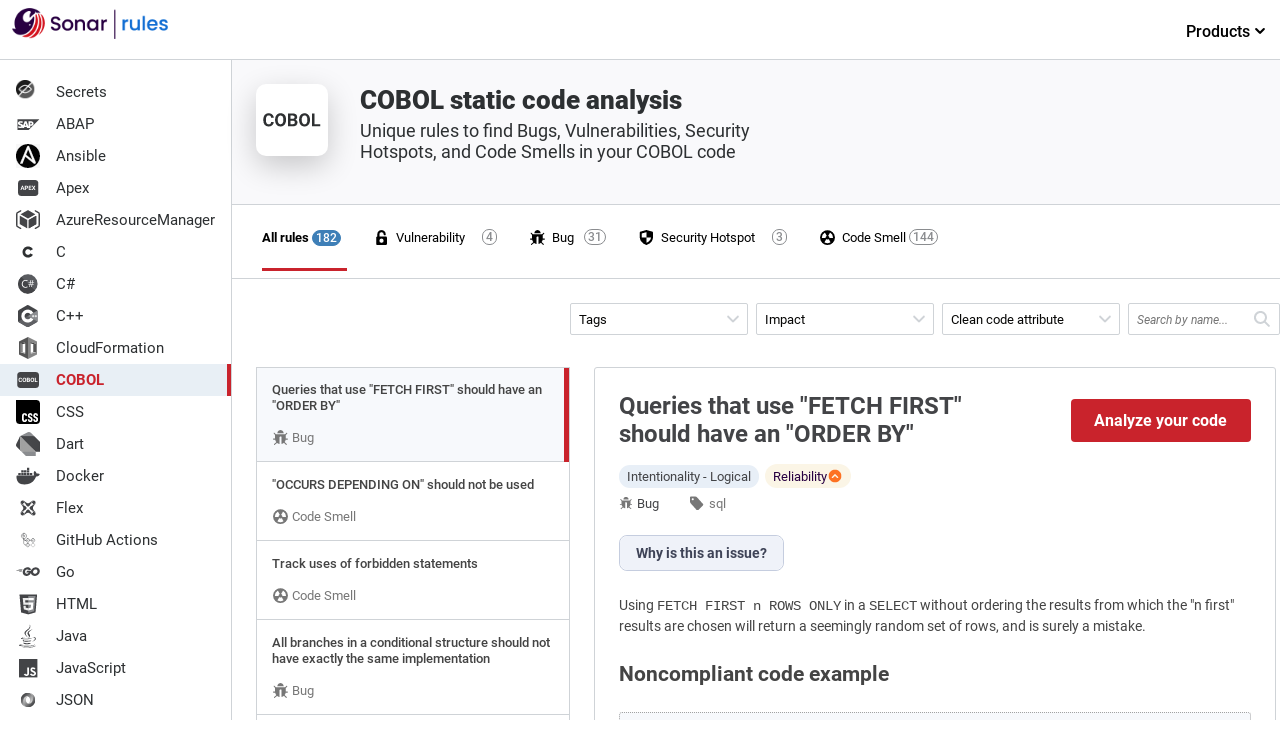

--- FILE ---
content_type: image/svg+xml
request_url: https://rules.sonarsource.com/images/language-logos/color/cobol.svg
body_size: -221
content:
<svg id="logo" xmlns="http://www.w3.org/2000/svg" viewBox="0 0 24 24"><title>cobol-black</title><path d="M5.92,12.67a1.52,1.52,0,0,1-.51,1.09,1.77,1.77,0,0,1-1.21.4,1.63,1.63,0,0,1-1.3-.56,2.3,2.3,0,0,1-.47-1.52v-.26a2.72,2.72,0,0,1,.22-1.09A1.67,1.67,0,0,1,3.27,10a1.75,1.75,0,0,1,.94-.25,1.72,1.72,0,0,1,1.19.4,1.61,1.61,0,0,1,.53,1.11H5.05a.93.93,0,0,0-.23-.6.84.84,0,0,0-.61-.19.75.75,0,0,0-.66.32,1.86,1.86,0,0,0-.22,1v.32a1.86,1.86,0,0,0,.21,1,.73.73,0,0,0,.66.32.84.84,0,0,0,.61-.18A.83.83,0,0,0,5,12.67ZM10,12.05a2.48,2.48,0,0,1-.22,1.11,1.77,1.77,0,0,1-3.19,0,2.57,2.57,0,0,1-.23-1.09v-.21a2.53,2.53,0,0,1,.23-1.12A1.68,1.68,0,0,1,7.24,10a1.7,1.7,0,0,1,.95-.26,1.66,1.66,0,0,1,1,.26,1.64,1.64,0,0,1,.65.73A2.83,2.83,0,0,1,10,11.86Zm-.89-.19a1.81,1.81,0,0,0-.24-1,.78.78,0,0,0-.69-.35.79.79,0,0,0-.68.34,1.81,1.81,0,0,0-.25,1v.21a1.82,1.82,0,0,0,.25,1,.84.84,0,0,0,1.37,0,1.78,1.78,0,0,0,.24-1Zm1.53,2.24V9.82h1.5a1.89,1.89,0,0,1,1.18.3,1,1,0,0,1,.41.87,1,1,0,0,1-.17.56.9.9,0,0,1-.44.35.89.89,0,0,1,.52.33,1,1,0,0,1,.18.61,1.1,1.1,0,0,1-.39.93,1.74,1.74,0,0,1-1.12.33Zm.89-1.87v1.16h.75a.72.72,0,0,0,.49-.15.49.49,0,0,0,.17-.41.53.53,0,0,0-.46-.6h-1Zm0-.62h.65c.44,0,.67-.19.67-.53a.51.51,0,0,0-.17-.42.92.92,0,0,0-.54-.13h-.61Zm6.47.44a2.62,2.62,0,0,1-.22,1.11,1.76,1.76,0,0,1-.64.74,1.92,1.92,0,0,1-1.91,0,1.74,1.74,0,0,1-.64-.73,2.43,2.43,0,0,1-.23-1.09v-.21a2.59,2.59,0,0,1,.22-1.11,1.67,1.67,0,0,1,.65-.74,1.85,1.85,0,0,1,1.9,0,1.59,1.59,0,0,1,.64.74,2.44,2.44,0,0,1,.23,1.1Zm-.89-.19a1.81,1.81,0,0,0-.24-1,.85.85,0,0,0-1.19-.19.81.81,0,0,0-.19.18,1.8,1.8,0,0,0-.24,1v.21a1.81,1.81,0,0,0,.24,1,.85.85,0,0,0,1.18.21,1,1,0,0,0,.2-.2,1.78,1.78,0,0,0,.24-1Zm2.41,1.53H21.4v.71H18.65V9.82h.88Z" style="fill:#2e3032"/></svg>

--- FILE ---
content_type: image/svg+xml
request_url: https://rules.sonarsource.com/images/logos/discover/sonarqube-cloud-logo.svg
body_size: 10081
content:
<?xml version="1.0" encoding="UTF-8"?>
<svg id="BG" xmlns="http://www.w3.org/2000/svg" viewBox="0 0 231.17 76.32"><metadata><c2pa:manifest xmlns:c2pa="http://c2pa.org/manifest">[base64]/[base64]/ZG5hbWVxQWRvYmUgSWxsdXN0cmF0b3JndmVyc2lvbmQyOC43/2lzaWduYXR1cmV4GXNlbGYjanVtYmY9YzJwYS5zaWduYXR1cmVqYXNzZXJ0aW9uc4KiY3VybHgnc2VsZiNqdW1iZj1jMnBhLmFzc2VydGlvbnMvYzJwYS5hY3Rpb25zZGhhc2hYIEppwb3/qN5BMHi+JO3M+DE6wdFklTRWcaANawazN9SvomN1cmx4KXNlbGYjanVtYmY9YzJwYS5hc3NlcnRpb25zL2MycGEuaGFzaC5kYXRhZGhhc2hYIPN/mHC8uFWQKRSIz/vG8kq6LOT2Tjv1onfhe2d6uST1Y2FsZ2ZzaGEyNTYAADAQanVtYgAAAChqdW1kYzJjcwARABCAAACqADibcQNjMnBhLnNpZ25hdHVyZQAAAC/gY2JvctKEWQzCogE4JBghglkGEDCCBgwwggP0oAMCAQICEH/ydB/[base64]/hbE1ji4PDYa8/UU8SPRHgW7t1pu3+L6j7EGH8ZBKdMCGug1ZhDmYWwHkX24cm1kPw+Fr73JOJhGUfkGZk6SJ+x1+tYG7TBR5SVMZGAXLSKALfUwQBW8/XeSINlhtG7B9/W+v/FEl5yCJOBQenbQUU9cXhMEg7cDndWAaV1zQSZkVh1zSWWfOaH9rQU3rIP5DL06ziScWA2fe1ONesHL21aJpXnrPjV1GN/2QeMR/jbGYpbO5tWy9r9oUpx4i6KmXlCpJWx1Jk+GaY62QnbbiLFpuY9jz1yq+xylLgm2UlwQIDAQAFo4IBjDCCAYgwDAYDVR0TAQH/[base64]/Nti76MPfipUnZACP/eVrEv59WObHuWCZHj1By8bGm5UmjTgPQYlXyTj8XE/iY27phgrHg0piDsWDzu5s8B6TKkaMmUvgtk+UgukybbfdtBC6KvtGgy40cO4DkEUoPDitDxT1igbQqdKogAoVKqDEVqnF+CFQQztbGcZhFI9XKTsCQwf9hw7LhJCo6jANBIABNyQtSwWIpPeSEJhPVgWLyKepgQxJMqL6sgYZxGq9pCSQn2gS8pafyQFLByZwEBD/DxytRZZL6b3ZXqF+fZZsE9fsBxpcWFiv8pFvgBQOtCzlSbfG8o7bgBPJXm7mAA8j3t3hDEeEx0Gx8B/9a89pzTebWVrD3SEe0uZl9EbVC++F4EosRJFdYwzuP1iJO1d5I3VxGa9FrVq/FYBGORvvDaTwandizCwae43ozCI97QPEUtS+jJztz1kapHcBsLAh7LxnE82rlmq1o4vfdFsQUz7HEpOkPFkyKohyPTn1FIq4lkJKX3jBA6Na/sxyUZo9uvs4CA+0AeNcTXldyugRUF+mspdbMLiIduigdDLu+LJ3UcxvvLTE3374waDvUD1vzrXVsmJrCxk9CnI/RGmiINSZoDbUQcKPX/PXmCUmMHp0PhnXaanZwSI5Ot0Pit4AnZaU7PvrSQmew1/[base64]/HiYjZiOz+TuHFU+DXNad86xEqgVeGVMlvIHGe/EHcKBxvEDXdlTXB5zIEkfl0/SGn7J6vTX8MNybfSi95eQDUOZ9fjCaq+PBFjS5ZfeNmzi/yR+MsA0jKKoWarSRCFFFBpUFQWfAgLyXOyxOnXQOQudjxNj6Wu0X0IB13+IH11WcKcWEWXM4j4jh6hLy29Cd3EoVG3oxcVenMF/EMgD2tXjx4NUbTNB1/g9+MR6Nw5Mhp5k/g3atNExAxhtugC+T3SDShSEJfs2quiiRUHtX3RhOcK1s1OJgT5s2s9xGy5/uxVpcAIaK2KiDJXW3xxN8nXPmk1NSVu/mxtfapr4TvSJbhrU7UA3qhQY9n4On2sbH1X1Tw+7LTek8KCA5ZDghOERPiIp/Jt893qov1bE5rJkagcVg0Wqjh89NhCaBA8VyRt3ovlGyCKdNV2UL3bn5vdFsTk7qqmp9makz1/SuVXYxIf6L6+8RXOatXWaPkmucuLE1TPOeP7S1N5JToFCs80l2D2EtxoQXGCR48K/cTUR5zV/fQ+hdIOzoo0nFn77Y8Ydd2k7/x9BE78pmoeMnw6VXYfXCuWEgj6p7jpbLoxQMoWMCVzlg72WVNhJFlSw4aD8fc6ezeECAwEAAaOCATQwggEwMBIGA1UdEwEB/wQIMAYBAf8CAQAwNQYDVR0fBC4wLDAqoCigJoYkaHR0cDovL2NybC5hZG9iZS5jb20vYWRvYmVyb290ZzIuY3JsMA4GA1UdDwEB/[base64]/ykfw6Hx8fhuKz0wjhjkWMXmK3dNZXIuYVcbynHLyJOzA+vWU3sH2T0jPtFp7FN39GZne4YG0aVMlnHhtHhxaXVCiv2RVoR4w1QtvKHQpzfPObR53Cl74iLStGVFKPwCLYRSpYRF7J6vVS/XxW4LzvN2b6VEKOcvJmN3LhpxFRl3YYzW+dwnwtbuHW6WJlmjffbLm1MxLFGlG95aCz31X8wzqYNsvb9+5AXcv8Ll69tLXmO1OtsY/3wILNUEp4VLZTE3wqm3n8hMnClZiiKyZCS7L4E0mClbx+BRSMH3eVo6jgve41/fK3FQM4QCNIkpGs7FjjLy+ptC+JyyWqcfvORrFV/GOgB5hD+G5ghJcIpeigD/lHsCRYsOa5sFdqREhwIWLmSWtNwfLZdJ3dkCc7yRpm3gal6qRfTkYpxTNxxKyvKbkaJDoxR9vtWrC3iNrQd9VvxC3TXtuzoHbqumeqgcAqefWF9u6snQ4Q9FkXzeuJArNuSvPIhgBjVtggH0w0vm/lmCQYiC/Y12GeCxfgYlL33buiZnNpZ1RzdKFpdHN0VG9rZW5zgaFjdmFsWQ41MIIOMTADAgEAMIIOKAYJKoZIhvcNAQcCoIIOGTCCDhUCAQMxDzANBglghkgBZQMEAgEFADCBgQYLKoZIhvcNAQkQAQSgcgRwMG4CAQEGCWCGSAGG/WwHATAxMA0GCWCGSAFlAwQCAQUABCCOqUgGaprR7bM7bbqllPh5qgy/Ou8x4+hVxbD0+ZyYqQIQafYRqLNO4n76lOFuNLhnpBgPMjAyNDEwMTYyMDQyNTZaAghC/[base64]/+15/MFl1asNh8Q8TubOsEVfu0qlJrF0smjtwL1IeHZ/AB7J59u1Trpho1BDN85lfTY30rNBsfT+myjggGLMIIBhzAOBgNVHQ8BAf8EBAMCB4AwDAYDVR0TAQH/[base64]/[base64]/Nov2ZUvvddkZ8UYvwo9vBvLTDvnmABnRMBKaXYAs3ZCvw9CkDPOWTeUJMFRAtmUx52ohaA3nD8bCJ6UfpQ2pFfOdShwpb6GKv0g+BgcdIG2LHPJ0Ufmr+XmpgZgq/HIge0hjcCADpjDgq2z4B0L4xtAA1M8MrUx02hxb7104nFKqMuv5zJTQl3sgwqXUyP+9zHQP9y/Z5Fx/AQWrOXCW56dV7P4cFBJl8zHqinlhkOStZ1m22+9Hlq+eC0hJ2lkF1LuzRdJJb/[base64]/tePc5OsLDnipUjW8LAxE6lXKZYnLvWHpo9OdhVVJnCYJn+gGkcgQ+NDY4B7dW4nJZCYOjgRs/b2nuY7W+yB3iIU2YIqx5K/oN7jPqJz+ucfWmyU8lKVEStYdEAoq3NDzt9KoRxrOMUp88qqlnNCaJ+2RrOdOqPVA+C/8KI8ykLcGEh/FDTP0kyr75s9/g64ZCr6dSgkQe1CvwWcZklSUPRR8zZJTYsg0ixXNXkrqPNFYLwjjVj33GHek/45wPmyMKVM1+mYSlg+0wOI/rOP015LdhJRk8mMDDtbiiKowSYI+RQQEgN9XyO7ZONj4KbhPvbCdLI/Hgl27KtdRnXiYKNYCQEoAA6EVO7O6V3IXjASvUaetdN2udIOa5kM0jO0zbECAwEAAaOCAV0wggFZMBIGA1UdEwEB/wQIMAYBAf8CAQAwHQYDVR0OBBYEFLoW2W1NhS9zKXaaL3WMaiCPnshvMB8GA1UdIwQYMBaAFOzX44LScV1kTN8uZz/nupiuHA9PMA4GA1UdDwEB/[base64]/EUExiHQwIgqgWvalWzxVzjQEiJc6VaT9Hd/tydBTX/6tPiix6q4XNQ1/tYLaqT5Fmniye4Iqs5f2MvGQmh2ySvZ180HAKfO+ovHVPulr3qRCyXen/KFSJ8NWKcXZl2szwcqMj+sAngkSumScbqyQeJsG33irr9p6xeZmBo1aGqwpFyd/EjaDnmPv7pp1yr8THwcFqcdnGE4AJxLafzYeHJLtPo0m5d2aR8XKc6UsCUqc3fpNTrDsdCEkPlM05et3/JWOZJyw9P2un8WbDQc1PtkCbISFA0LcTJM3cHXg65J6t5TRxktcma+Q4c6umAU+9Pzt4rUyt+8SVe+0KXzM5h0F4ejjpnOHdI/0dKNPH+ejxmF/7K9h+8kaddSweJywm228Vex4Ziza4k9Tm8heZWcpw8De/mADfIBZPJ/tgZxahZrrdVcA6KYawmKAr7ZVBtzrVFZgxtGIJDwq9gdkT/r+k0fNX2bwE+oLeMt8EifAAzV3C+dAjfwAL5HYCJtnwZXZCpimHCUcr5n8apIUP/JiW9lVUKx+A+sDyDivl1vupL0QVSucTDh3bNzgaoSv27dZ8/[base64]/4XremCHqYT9aQ6cU4+fn0wLwYJKoZIhvcNAQkEMSIEIKSM3GCpGaQVPKMtUjd4fGaxfLEGTtxyB/[base64]/fHdTuQKzHaaudfd+QY/biW+RAVhsDLEr00mSJFNm+SpANuzGOpAnj64DwzdL61utXgXYBjx90zkVBtuCDbZyCHCsQhaLZXKMsQvwTJrk23P2owEj/JfQbPRsyCg1KEpdhOHTfmjRCItUqZLdUN/LWtDYYHlQ7kH4zWEuo0FO7DP0ayS/pzhy5NiZhUk5KIMPreTkQNoitc5gAXaXr/jcWXe+x55gKEEhBVeFVhYaM55f5WLn4d5tr+/0Ga</c2pa:manifest></metadata>
  <g>
    <path d="M72.97,38.41c-.98-.43-1.75-1.04-2.31-1.82-.49-.7-.77-1.49-.83-2.4-.01-.19.15-.36.35-.36h1.29c.76,0,1.51.39,1.84,1.08.16.32.37.61.65.87.55.51,1.32.76,2.32.76s1.84-.25,2.41-.75c.58-.5.87-1.14.87-1.93,0-.61-.18-1.11-.54-1.5-.36-.38-.8-.68-1.34-.89-.53-.21-1.27-.44-2.22-.68-1.19-.32-2.16-.63-2.9-.96-.74-.32-1.38-.83-1.9-1.51-.53-.68-.79-1.59-.79-2.73,0-1.05.26-1.97.79-2.75s1.26-1.39,2.2-1.81c.94-.42,2.04-.63,3.28-.63,1.77,0,3.21.44,4.34,1.33,1.03.81,1.64,1.89,1.83,3.25.03.2-.14.38-.34.38h-2.63c-.17,0-.3-.13-.34-.29-.11-.54-.41-1.01-.9-1.41-.58-.47-1.34-.71-2.28-.71-.86,0-1.56.22-2.1.66-.54.44-.81,1.07-.81,1.89,0,.56.17,1.02.51,1.38s.77.64,1.3.85c.52.21,1.24.44,2.15.68,1.21.33,2.19.66,2.95,1s1.41.84,1.94,1.53c.53.69.8,1.61.8,2.77,0,.93-.25,1.8-.75,2.62s-1.22,1.48-2.18,1.98c-.95.5-2.08.75-3.37.75-1.22,0-2.33-.21-3.3-.64Z" fill="#290042"/>
    <path d="M88.34,38.18c-1.1-.62-1.97-1.5-2.6-2.62-.63-1.13-.94-2.44-.94-3.92s.32-2.77.97-3.91c.65-1.14,1.53-2.01,2.65-2.62,1.12-.61,2.37-.92,3.75-.92s2.63.31,3.75.92c1.12.61,2,1.49,2.65,2.62.65,1.14.97,2.44.97,3.91s-.33,2.77-1,3.91c-.66,1.14-1.57,2.02-2.72,2.64-1.15.62-2.41.93-3.79.93s-2.6-.31-3.7-.93ZM94.2,35.96c.67-.37,1.22-.92,1.64-1.65.42-.73.63-1.63.63-2.68s-.2-1.94-.6-2.66c-.4-.73-.94-1.27-1.6-1.64-.66-.37-1.38-.55-2.15-.55s-1.48.18-2.14.55c-.66.37-1.18.91-1.56,1.64-.39.73-.58,1.61-.58,2.66,0,1.56.4,2.76,1.19,3.61.8.85,1.8,1.27,3,1.27.77,0,1.49-.18,2.16-.55Z" fill="#290042"/>
    <path d="M118.87,27.72c.6-1.12,1.43-1.99,2.47-2.61s2.19-.93,3.45-.93c1.14,0,2.13.22,2.98.67.85.45,1.53,1,2.03,1.67v-.05c0-1.13.92-2.05,2.05-2.05h.63c.19,0,.34.15.34.34v13.77c0,.19-.15.34-.34.34h-2.33c-.19,0-.34-.15-.34-.34v-1.81c-.51.68-1.2,1.25-2.07,1.71-.88.45-1.87.68-2.99.68-1.24,0-2.38-.32-3.41-.96-1.03-.64-1.85-1.53-2.45-2.68-.6-1.15-.9-2.44-.9-3.9s.3-2.74.9-3.86ZM129.18,29.03c-.41-.73-.95-1.29-1.61-1.68-.66-.38-1.38-.58-2.15-.58s-1.49.19-2.15.56c-.66.38-1.2.93-1.61,1.65-.41.73-.62,1.59-.62,2.58s.21,1.87.62,2.62c.41.75.95,1.33,1.63,1.72.67.39,1.39.59,2.14.59s1.49-.19,2.15-.58c.66-.38,1.2-.95,1.61-1.69.41-.74.62-1.61.62-2.61s-.21-1.86-.62-2.6Z" fill="#290042"/>
    <path d="M141.68,24.8c.64-.36,1.38-.56,2.23-.61.19,0,.36.15.36.34v2.74s-.76,0-.76,0c-1.17,0-2.06.3-2.66.89-.6.59-.9,1.63-.9,3.1v7.27c0,.19-.15.34-.34.34h-2.31c-.19,0-.34-.15-.34-.34v-13.77c0-.19.15-.34.34-.34h.6c1.13,0,2.05.92,2.05,2.05v.05c.44-.73,1.02-1.31,1.74-1.72Z" fill="#290042"/>
    <path d="M114.55,26.99c-.51-.93-1.21-1.63-2.11-2.1-.9-.47-1.92-.71-3.06-.71-.1,0-.2,0-.3.01-.01,0-.02,0-.03,0-.05,0-.09.01-.14.01-.12,0-.23.02-.34.03-.08.01-.17.02-.25.04-.14.03-.28.05-.42.09-.02,0-.05.01-.07.02-.36.1-.7.24-1.01.41-.73.41-1.31.98-1.74,1.72v-.05c0-1.13-.92-2.05-2.05-2.05h-.6c-.19,0-.34.15-.34.34v13.77c0,.19.15.34.34.34h2.31c.19,0,.34-.15.34-.34v-7.27s0-.03,0-.04v-.43c0-1.29.33-2.29.98-2.98.66-.69,1.54-1.04,2.66-1.04s2,.35,2.65,1.04c.65.69.97,1.68.97,2.98v7.74c0,.19.15.34.34.34h2.28c.19,0,.34-.15.34-.34v-8.19c0-1.31-.25-2.43-.76-3.36Z" fill="#290042"/>
    <path d="M161.78,41.94l-2.98-3.23c-.79.23-1.65.34-2.6.34-1.7,0-3.26-.4-4.68-1.19-1.43-.8-2.55-1.91-3.38-3.33-.83-1.43-1.25-3.03-1.25-4.81s.42-3.38,1.25-4.8c.83-1.42,1.96-2.52,3.38-3.32s2.99-1.19,4.68-1.19,3.28.4,4.71,1.19c1.43.8,2.55,1.9,3.37,3.32.82,1.42,1.23,3.02,1.23,4.8,0,1.68-.36,3.2-1.09,4.55s-1.73,2.44-3,3.27l1.22,1.34c.8.87.69,2.24-.23,2.98l-.16.13c-.14.11-.34.1-.46-.03ZM150.75,33.27c.53,1.02,1.27,1.81,2.22,2.36.94.55,2.02.83,3.23.83s2.28-.28,3.23-.83,1.68-1.34,2.22-2.36c.53-1.02.8-2.21.8-3.55s-.27-2.53-.8-3.54c-.53-1.01-1.27-1.79-2.22-2.34-.94-.54-2.02-.81-3.23-.81s-2.28.27-3.23.81c-.94.54-1.68,1.32-2.22,2.34s-.8,2.19-.8,3.54.27,2.53.8,3.55Z" fill="#126ed3"/>
    <path d="M181.74,26.46v12.07c0,.19-.15.34-.34.34h-2.31c-.19,0-.34-.15-.34-.34v-1.36c-.47.59-1.09,1.06-1.85,1.4-.76.34-1.57.51-2.43.51-1.14,0-2.15-.24-3.06-.71s-1.61-1.17-2.13-2.1c-.52-.93-.77-2.05-.77-3.36v-8.16c0-.19.15-.34.34-.34h.58c1.13,0,2.05.92,2.05,2.05v6.01c0,1.29.32,2.29.97,2.98.65.69,1.53,1.04,2.65,1.04s2.01-.35,2.66-1.04.98-1.68.98-2.98v-7.71c0-.19.15-.34.34-.34h.6c1.13,0,2.05.92,2.05,2.05Z" fill="#126ed3"/>
    <path d="M190.18,24.85c.88-.45,1.87-.67,2.95-.67,1.28,0,2.43.31,3.46.92,1.03.61,1.85,1.48,2.44,2.61s.89,2.42.89,3.87-.3,2.75-.89,3.9c-.59,1.15-1.41,2.04-2.45,2.68-1.04.64-2.19.96-3.45.96-1.12,0-2.11-.22-2.98-.66s-1.55-1-2.06-1.68v1.76c0,.19-.15.34-.34.34h-2.31c-.19,0-.34-.15-.34-.34v-18.73c0-.19.15-.34.34-.34h.6c1.13,0,2.05.92,2.05,2.05v5.06c.51-.7,1.2-1.27,2.09-1.72ZM196.26,28.99c-.41-.73-.95-1.28-1.63-1.65-.67-.38-1.4-.56-2.17-.56s-1.46.19-2.14.58c-.67.39-1.22.94-1.63,1.68-.41.73-.62,1.6-.62,2.6s.21,1.87.62,2.61c.41.74.95,1.31,1.63,1.69.67.39,1.39.58,2.14.58s1.49-.2,2.17-.59c.67-.39,1.22-.97,1.63-1.72.41-.75.62-1.63.62-2.62s-.21-1.86-.62-2.58Z" fill="#126ed3"/>
    <path d="M215.91,32.76h-10.74c.09,1.15.52,2.08,1.29,2.78.77.7,1.71,1.05,2.83,1.05,1.54,0,2.64-.61,3.32-1.84.06-.11.17-.18.29-.18h3.03c-.44,1.33-1.23,2.42-2.37,3.27-1.14.85-2.57,1.27-4.26,1.27-1.38,0-2.62-.31-3.71-.93-1.09-.62-1.95-1.5-2.57-2.62s-.93-2.44-.93-3.92.3-2.79.9-3.92c.6-1.13,1.45-2,2.55-2.61,1.09-.61,2.35-.92,3.76-.92s2.58.3,3.65.89c1.07.59,1.9,1.43,2.49,2.51.59,1.08.89,2.31.89,3.71,0,.42-.02.82-.06,1.17-.02.17-.17.29-.34.29ZM213.19,30.34c-.02-1.1-.41-1.98-1.18-2.65-.77-.66-1.72-1-2.86-1-1.03,0-1.91.33-2.65.98-.73.66-1.17,1.54-1.31,2.66h8Z" fill="#126ed3"/>
    <path d="M71.03,49.23c.4-.75.96-1.33,1.67-1.74.71-.41,1.53-.62,2.44-.62,1.19,0,2.17.29,2.94.86.77.58,1.28,1.38,1.53,2.4h-1.73c-.17-.59-.49-1.05-.96-1.39-.48-.34-1.07-.51-1.77-.51-.92,0-1.66.31-2.22.94-.56.63-.85,1.52-.85,2.67s.28,2.06.85,2.7,1.3.95,2.22.95c.71,0,1.29-.17,1.76-.49.47-.33.79-.8.97-1.41h1.73c-.26.99-.78,1.78-1.55,2.37-.78.59-1.75.89-2.91.89-.92,0-1.73-.21-2.44-.62-.71-.41-1.27-.99-1.67-1.75-.4-.75-.6-1.63-.6-2.65s.2-1.87.6-2.62Z" fill="#126ed3"/>
    <path d="M83.51,43.65v13.05h-1.6v-13.05h1.6Z" fill="#126ed3"/>
    <path d="M88.18,56.24c-.74-.41-1.31-1-1.73-1.75-.42-.76-.63-1.64-.63-2.64s.21-1.86.64-2.62c.43-.76,1.01-1.34,1.75-1.75.74-.41,1.57-.61,2.49-.61s1.75.2,2.49.61c.74.41,1.33.98,1.75,1.74.43.75.64,1.63.64,2.63s-.22,1.88-.66,2.64c-.44.76-1.04,1.34-1.79,1.75-.75.41-1.59.62-2.5.62s-1.73-.21-2.46-.62ZM92.26,55.04c.51-.27.91-.68,1.23-1.22.31-.54.47-1.2.47-1.98s-.15-1.43-.46-1.97c-.31-.54-.71-.94-1.2-1.21-.49-.26-1.03-.4-1.61-.4s-1.13.13-1.61.4c-.49.26-.88.67-1.17,1.21-.29.54-.44,1.2-.44,1.97s.14,1.45.43,1.99c.29.54.67.94,1.16,1.21.48.26,1.01.4,1.59.4s1.12-.14,1.62-.41Z" fill="#126ed3"/>
    <path d="M106.46,47.04v9.67h-1.61v-1.43c-.31.49-.73.88-1.28,1.16s-1.15.41-1.81.41c-.75,0-1.43-.16-2.03-.47s-1.07-.78-1.42-1.4-.52-1.38-.52-2.28v-5.66h1.59v5.45c0,.95.24,1.68.72,2.2s1.14.77,1.98.77,1.53-.26,2.03-.79c.49-.53.74-1.3.74-2.31v-5.31h1.61Z" fill="#126ed3"/>
    <path d="M109.35,49.23c.4-.75.95-1.33,1.65-1.74.7-.41,1.48-.62,2.35-.62.75,0,1.45.17,2.1.52.65.35,1.14.8,1.48,1.37v-5.11h1.62v13.05h-1.62v-1.82c-.32.58-.79,1.05-1.41,1.42-.62.37-1.35.56-2.19.56s-1.64-.21-2.34-.64c-.7-.42-1.25-1.02-1.65-1.78-.4-.76-.6-1.63-.6-2.61s.2-1.85.6-2.6ZM116.49,49.95c-.29-.54-.69-.96-1.19-1.24-.5-.29-1.05-.43-1.65-.43s-1.15.14-1.64.42c-.49.28-.89.69-1.18,1.23-.29.54-.44,1.18-.44,1.9s.15,1.38.44,1.93c.29.55.69.96,1.18,1.25.49.29,1.04.43,1.64.43s1.15-.14,1.65-.43c.5-.29.9-.71,1.19-1.25s.44-1.18.44-1.91-.15-1.36-.44-1.9Z" fill="#126ed3"/>
  </g>
  <g>
    <path d="M43.23,29.17c-1.28-1.26-2.96-1.94-4.77-1.92-.83,0-1.49.69-1.49,1.51,0,.82.68,1.49,1.5,1.49.01,0,.03,0,.05,0,2.03,0,3.7,1.65,3.72,3.68,0,.82.68,1.49,1.5,1.49h.01c.83,0,1.49-.69,1.49-1.51-.02-1.79-.73-3.48-2.01-4.73Z" fill="#126ed3"/>
    <path d="M38.7,18.17c.06,0,.11,0,.16,0,7.72,0,14.33,5.72,15.42,13.36.11.75.75,1.29,1.48,1.29.07,0,.14,0,.21-.01.82-.12,1.39-.88,1.27-1.7-1.3-9.11-9.19-15.93-18.39-15.93-.06,0-.12,0-.18,0-.83,0-1.49.69-1.49,1.51,0,.82.68,1.49,1.5,1.49Z" fill="#126ed3"/>
    <path d="M51.36,34.93c.14-3.58-1.14-7.2-3.87-9.92-5.19-5.19-13.63-5.19-18.81,0-2.67,2.67-4.03,6.25-3.87,9.97-2.22.57-4.33,1.71-6.07,3.45-5.19,5.19-5.19,13.63,0,18.81,2.59,2.59,6,3.89,9.41,3.89s6.81-1.3,9.41-3.89c.21-.21.4-.44.6-.66,2.44,2.79,6.01,4.56,10,4.56,7.34,0,13.3-5.97,13.3-13.3,0-6.12-4.26-11.46-10.1-12.91ZM48.16,58.15c-5.68,0-10.3-4.62-10.3-10.3,0-.83-.67-1.5-1.5-1.5s-1.5.67-1.5,1.5c0,2.23.56,4.33,1.53,6.18-.29.39-.6.76-.95,1.11-4.02,4.02-10.56,4.02-14.57,0-4.02-4.02-4.02-10.55,0-14.57s10.55-4.02,14.57,0c.59.59,1.54.59,2.12,0s.59-1.54,0-2.12c-2.69-2.69-6.25-3.97-9.78-3.87-.04-2.78,1.02-5.44,3.02-7.43,4.02-4.02,10.55-4.02,14.57,0s4.02,10.56,0,14.57c-.59.59-.59,1.54,0,2.12.29.29.68.44,1.06.44s.77-.15,1.06-.44c1.7-1.7,2.83-3.74,3.41-5.9,4.38,1.22,7.56,5.28,7.56,9.92,0,5.68-4.62,10.3-10.3,10.3Z" fill="#126ed3"/>
  </g>
</svg>

--- FILE ---
content_type: image/svg+xml
request_url: https://rules.sonarsource.com/images/language-logos/plsql.svg
body_size: 90
content:
<svg xmlns="http://www.w3.org/2000/svg" viewBox="0 0 24.013 24">
  <defs>
    <style>
      .cls-1 {
        fill: none;
      }

      .cls-2 {
        fill: #434447;
      }

      .cls-3 {
        fill: #fff;
      }
    </style>
  </defs>
  <g id="abap" transform="translate(-281 -106)">
    <rect id="Rectangle_11532" data-name="Rectangle 11532" class="cls-1" width="24" height="24" transform="translate(281 106)"/>
    <g id="Groupe_7708" data-name="Groupe 7708" transform="translate(-19.588 -470.73)">
      <path id="Tracé_12223" data-name="Tracé 12223" class="cls-2" d="M-3.94.1H13.1a3.485,3.485,0,0,1,3.485,3.485v8.761A3.485,3.485,0,0,1,13.1,15.83H-3.94a3.485,3.485,0,0,1-3.485-3.485V3.585A3.485,3.485,0,0,1-3.94.1Z" transform="translate(308.013 580.9)"/>
      <path id="Tracé_12230" data-name="Tracé 12230" class="cls-3" d="M-8.975-1.55V-.073h-.864V-4.267H-8.2a1.893,1.893,0,0,1,.831.173,1.274,1.274,0,0,1,.552.491,1.369,1.369,0,0,1,.193.724,1.2,1.2,0,0,1-.422.972,1.757,1.757,0,0,1-1.168.356Zm0-.7H-8.2a.759.759,0,0,0,.523-.161.587.587,0,0,0,.18-.461.692.692,0,0,0-.181-.5.678.678,0,0,0-.5-.2h-.792Zm3.8,1.483h1.835v.694h-2.7V-4.267h.864ZM-2.633.287h-.619l1.544-4.554h.619Zm4.171-1.46a.443.443,0,0,0-.173-.376,2.267,2.267,0,0,0-.622-.277,4.41,4.41,0,0,1-.711-.287,1.162,1.162,0,0,1-.714-1.04,1.013,1.013,0,0,1,.192-.606,1.249,1.249,0,0,1,.55-.416,2.071,2.071,0,0,1,.805-.15,1.885,1.885,0,0,1,.8.163,1.275,1.275,0,0,1,.546.459,1.2,1.2,0,0,1,.194.674H1.541a.566.566,0,0,0-.181-.448.746.746,0,0,0-.51-.16A.8.8,0,0,0,.357-3.5a.422.422,0,0,0-.176.353.4.4,0,0,0,.206.343,2.327,2.327,0,0,0,.606.259A2.62,2.62,0,0,1,2.068-2a1.1,1.1,0,0,1,.337.818,1.009,1.009,0,0,1-.412.854,1.8,1.8,0,0,1-1.109.31A2.141,2.141,0,0,1,0-.192,1.4,1.4,0,0,1-.6-.678a1.243,1.243,0,0,1-.209-.714H.055q0,.694.83.694a.807.807,0,0,0,.481-.125A.408.408,0,0,0,1.538-1.173Zm4.891-.9a2.527,2.527,0,0,1-.19,1.021,1.753,1.753,0,0,1-.527.7l.7.547-.55.487L4.966-.041a1.89,1.89,0,0,1-.317.026,1.745,1.745,0,0,1-.93-.251,1.665,1.665,0,0,1-.634-.716,2.459,2.459,0,0,1-.228-1.07v-.207a2.518,2.518,0,0,1,.223-1.09,1.662,1.662,0,0,1,.631-.723,1.735,1.735,0,0,1,.932-.252,1.735,1.735,0,0,1,.932.252,1.662,1.662,0,0,1,.631.723,2.511,2.511,0,0,1,.223,1.087Zm-.876-.19a1.765,1.765,0,0,0-.236-1,.77.77,0,0,0-.674-.343.77.77,0,0,0-.671.338,1.745,1.745,0,0,0-.239.992v.2a1.787,1.787,0,0,0,.236,1,.768.768,0,0,0,.68.354.761.761,0,0,0,.668-.341,1.777,1.777,0,0,0,.236-1Zm2.373,1.5H9.761v.694h-2.7V-4.267h.864Z" transform="translate(312.957 590.904)"/>
    </g>
  </g>
</svg>


--- FILE ---
content_type: image/svg+xml
request_url: https://rules.sonarsource.com/images/language-logos/css.svg
body_size: -442
content:
<svg xmlns="http://www.w3.org/2000/svg" width="1000" height="1000" viewBox="0 0 1000 1000" role="img" aria-labelledby="css-dark-title css-dark-description">
  <title id="css-dark-title">CSS Logo Dark</title>
  <desc id="css-dark-description">A black square with rounded corners and the letters CSS inside in white</desc>
  <path d="M0 0H840A160 160 0 0 1 1000 160V840A160 160 0 0 1 840 1000H160A160 160 0 0 1 0 840V0Z"/>
  <path fill="#fff" d="M253 817V649c0-67 43-103 108-103 64-1 104 41 102 112h-74c2-27-10-47-30-46-25 0-32 17-32 49v146c0 31 10 46 32 47 23 0 32-23 30-49h74c4 73-42 116-107 115-63 0-103-35-103-103Zm237-12h69c1 32 11 52 33 52s30-13 30-43c0-25-11-39-38-52l-26-12c-46-22-65-49-65-103 0-60 38-102 100-102s95 43 96 113h-67c0-29-6-49-28-49-20 0-30 10-30 35s9 35 33 45l24 11c51 24 73 55 73 113 0 69-39 107-103 107s-100-44-101-115Zm226 0h70c0 32 11 52 32 52s30-13 30-43c0-25-10-39-38-52l-26-12c-46-22-64-49-64-103 0-60 37-102 100-102s94 43 96 113h-67c-1-29-7-49-29-49-20 0-29 10-29 35s8 35 32 45l25 11c50 24 72 55 72 113 0 69-39 107-103 107s-100-44-101-115Z"/>
</svg>
